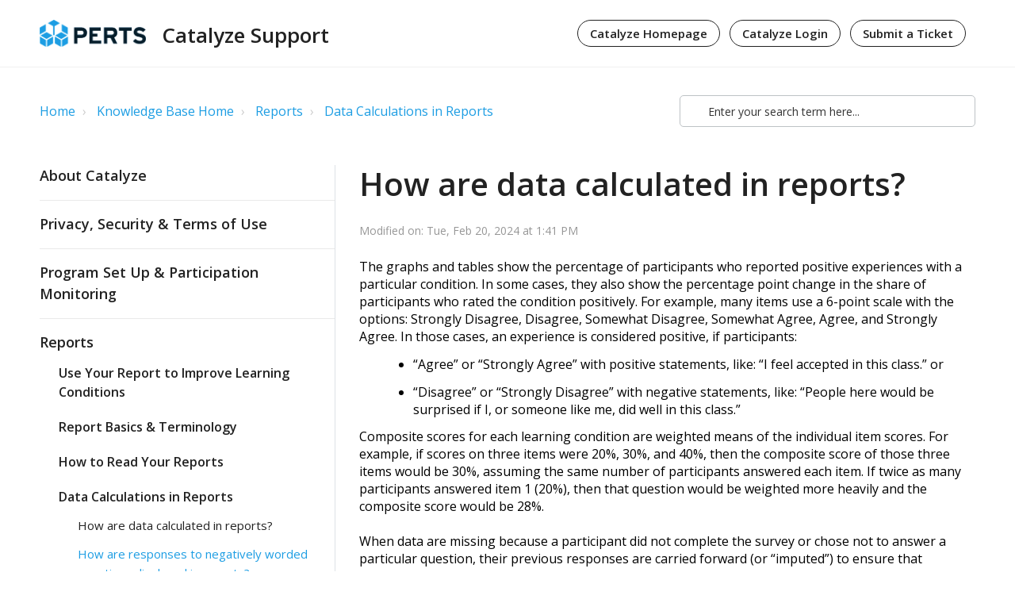

--- FILE ---
content_type: text/html; charset=utf-8
request_url: https://catalyze-support.perts.net/support/solutions/articles/67000538825-how-are-data-calculated-in-reports-
body_size: 17265
content:
<!DOCTYPE html>
       
        <!--[if lt IE 7]><html class="no-js ie6 dew-dsm-theme " lang="en" dir="ltr" data-date-format="us"><![endif]-->       
        <!--[if IE 7]><html class="no-js ie7 dew-dsm-theme " lang="en" dir="ltr" data-date-format="us"><![endif]-->       
        <!--[if IE 8]><html class="no-js ie8 dew-dsm-theme " lang="en" dir="ltr" data-date-format="us"><![endif]-->       
        <!--[if IE 9]><html class="no-js ie9 dew-dsm-theme " lang="en" dir="ltr" data-date-format="us"><![endif]-->       
        <!--[if IE 10]><html class="no-js ie10 dew-dsm-theme " lang="en" dir="ltr" data-date-format="us"><![endif]-->       
        <!--[if (gt IE 10)|!(IE)]><!--><html class="no-js  dew-dsm-theme " lang="en" dir="ltr" data-date-format="us"><!--<![endif]-->
	<head>
		
		<!-- Title for the page -->
<title> How are data calculated in reports? : Catalyze Support </title>

<!-- Meta information -->

      <meta charset="utf-8" />
      <meta http-equiv="X-UA-Compatible" content="IE=edge,chrome=1" />
      <meta name="description" content= "" />
      <meta name="author" content= "" />
       <meta property="og:title" content="How are data calculated in reports?" />  <meta property="og:url" content="https://catalyze-support.perts.net/support/solutions/articles/67000538825-how-are-data-calculated-in-reports-" />  <meta property="og:description" content=" The graphs and tables show the percentage of participants who reported positive experiences with a particular condition. In some cases, they also show the percentage point change in the share of participants who rated the condition positively. Fo..." />  <meta property="og:image" content="https://s3.amazonaws.com/cdn.freshdesk.com/data/helpdesk/attachments/production/67051557477/logo/_7n32DgzmrC9cgcX4pqwEG5B8dXr04CPFQ.png?X-Amz-Algorithm=AWS4-HMAC-SHA256&amp;amp;X-Amz-Credential=AKIAS6FNSMY2XLZULJPI%2F20251027%2Fus-east-1%2Fs3%2Faws4_request&amp;amp;X-Amz-Date=20251027T095921Z&amp;amp;X-Amz-Expires=604800&amp;amp;X-Amz-SignedHeaders=host&amp;amp;X-Amz-Signature=37374f09f866463b1549e48e279f0e86b6d775b1483358ba0cc16d6dfed9cb23" />  <meta property="og:site_name" content="Catalyze Support" />  <meta property="og:type" content="article" />  <meta name="twitter:title" content="How are data calculated in reports?" />  <meta name="twitter:url" content="https://catalyze-support.perts.net/support/solutions/articles/67000538825-how-are-data-calculated-in-reports-" />  <meta name="twitter:description" content=" The graphs and tables show the percentage of participants who reported positive experiences with a particular condition. In some cases, they also show the percentage point change in the share of participants who rated the condition positively. Fo..." />  <meta name="twitter:image" content="https://s3.amazonaws.com/cdn.freshdesk.com/data/helpdesk/attachments/production/67051557477/logo/_7n32DgzmrC9cgcX4pqwEG5B8dXr04CPFQ.png?X-Amz-Algorithm=AWS4-HMAC-SHA256&amp;amp;X-Amz-Credential=AKIAS6FNSMY2XLZULJPI%2F20251027%2Fus-east-1%2Fs3%2Faws4_request&amp;amp;X-Amz-Date=20251027T095921Z&amp;amp;X-Amz-Expires=604800&amp;amp;X-Amz-SignedHeaders=host&amp;amp;X-Amz-Signature=37374f09f866463b1549e48e279f0e86b6d775b1483358ba0cc16d6dfed9cb23" />  <meta name="twitter:card" content="summary" />  <link rel="canonical" href="https://catalyze-support.perts.net/support/solutions/articles/67000538825-how-are-data-calculated-in-reports-" /> 

<!-- Responsive setting -->
<link rel="apple-touch-icon" href="https://s3.amazonaws.com/cdn.freshdesk.com/data/helpdesk/attachments/production/67024949061/fav_icon/PzWTGf4NBeVbBaqMigL8h0W-TVdIEVE-vQ.png" />
        <link rel="apple-touch-icon" sizes="72x72" href="https://s3.amazonaws.com/cdn.freshdesk.com/data/helpdesk/attachments/production/67024949061/fav_icon/PzWTGf4NBeVbBaqMigL8h0W-TVdIEVE-vQ.png" />
        <link rel="apple-touch-icon" sizes="114x114" href="https://s3.amazonaws.com/cdn.freshdesk.com/data/helpdesk/attachments/production/67024949061/fav_icon/PzWTGf4NBeVbBaqMigL8h0W-TVdIEVE-vQ.png" />
        <link rel="apple-touch-icon" sizes="144x144" href="https://s3.amazonaws.com/cdn.freshdesk.com/data/helpdesk/attachments/production/67024949061/fav_icon/PzWTGf4NBeVbBaqMigL8h0W-TVdIEVE-vQ.png" />
        <meta name="viewport" content="width=device-width, initial-scale=1.0, maximum-scale=5.0, user-scalable=yes" /> 

<meta name="viewport" content="width=device-width, initial-scale=1.0" />
<link rel="preconnect" href="https://fonts.googleapis.com">
<link rel="preconnect" href="https://fonts.gstatic.com" crossorigin>
<link href="https://fonts.googleapis.com/css2?family=Open+Sans:ital,wght@0,400;0,600;0,800;1,400&display=swap" rel="stylesheet">
<link rel="stylesheet" href="https://cdnjs.cloudflare.com/ajax/libs/font-awesome/5.15.3/css/all.min.css" />
<link rel="stylesheet" href="//maxcdn.bootstrapcdn.com/font-awesome/4.7.0/css/font-awesome.min.css" />
<link rel="stylesheet" href="//cdn.jsdelivr.net/highlight.js/9.10.0/styles/github.min.css" />
<link rel="stylesheet" href="//cdn.jsdelivr.net/jquery.magnific-popup/1.0.0/magnific-popup.css" />
		
		<!-- Adding meta tag for CSRF token -->
		<meta name="csrf-param" content="authenticity_token" />
<meta name="csrf-token" content="dzafLxb0xoSegPNatIjP1pXChGNa/jr4wXIndCturSW9oS5ZQhlWv1WaMvq+v4Rc+xhuKjnPHdXPo2MVjn6zRQ==" />
		<!-- End meta tag for CSRF token -->
		
		<!-- Fav icon for portal -->
		<link rel='shortcut icon' href='https://s3.amazonaws.com/cdn.freshdesk.com/data/helpdesk/attachments/production/67024949061/fav_icon/PzWTGf4NBeVbBaqMigL8h0W-TVdIEVE-vQ.png' />

		<!-- Base stylesheet -->
 
		<link rel="stylesheet" media="print" href="https://assets7.freshdesk.com/assets/cdn/portal_print-6e04b27f27ab27faab81f917d275d593fa892ce13150854024baaf983b3f4326.css" />
	  		<link rel="stylesheet" media="screen" href="https://assets2.freshdesk.com/assets/cdn/falcon_portal_utils-f3f67169df4c7cbb49a5a6d9f44557a48e38aee5ed6f78487abcc1160bc4efb2.css" />	

		
		<!-- Theme stylesheet -->

		<link href="/support/theme.css?v=4&amp;d=1697449216" media="screen" rel="stylesheet" type="text/css">

		<!-- Google font url if present -->
		<link href='https://fonts.googleapis.com/css?family=Source+Sans+Pro:regular,italic,600,700,700italic|Poppins:regular,600,700' rel='stylesheet' type='text/css' nonce='AmUQj1cgWYRf62EtZrVeEg=='>

		<!-- Including default portal based script framework at the top -->
		<script src="https://assets3.freshdesk.com/assets/cdn/portal_head_v2-b873f36a258ffc836e695874a183e5433aa6aa793ff8b52b77d681bf1832b325.js"></script>
		<!-- Including syntexhighlighter for portal -->
		<script src="https://assets8.freshdesk.com/assets/cdn/prism-91c8a29d2ec44f2f2e584630f9393b33704926b9af798d4aef093ae3f5f96eb8.js"></script>

		

		<!-- Access portal settings information via javascript -->
		 <script type="text/javascript">     var portal = {"language":"en","name":"Catalyze Support","contact_info":"","current_page_name":"article_view","current_tab":"solutions","vault_service":{"url":"https://vault-service.freshworks.com/data","max_try":2,"product_name":"fd"},"current_account_id":1621517,"preferences":{"bg_color":"#f3f5f7","header_color":"#ffffff","help_center_color":"#f3f5f7","footer_color":"#183247","tab_color":"#ffffff","tab_hover_color":"#02b875","btn_background":"#f3f5f7","btn_primary_background":"#02b875","baseFont":"Source Sans Pro","textColor":"#183247","headingsFont":"Poppins","headingsColor":"#183247","linkColor":"#183247","linkColorHover":"#2753d7","inputFocusRingColor":"#02B875","nonResponsive":"false"},"image_placeholders":{"spacer":"https://assets7.freshdesk.com/assets/misc/spacer.gif","profile_thumb":"https://assets2.freshdesk.com/assets/misc/profile_blank_thumb-4a7b26415585aebbd79863bd5497100b1ea52bab8df8db7a1aecae4da879fd96.jpg","profile_medium":"https://assets5.freshdesk.com/assets/misc/profile_blank_medium-1dfbfbae68bb67de0258044a99f62e94144f1cc34efeea73e3fb85fe51bc1a2c.jpg"},"falcon_portal_theme":true,"current_object_id":67000538825};     var attachment_size = 20;     var blocked_extensions = "";     var allowed_extensions = "";  </script> 


			
	</head>
	<body>
            	
		
		
		

<!-- Notification Messages -->
 <div class="alert alert-with-close notice hide" id="noticeajax"></div> 
<div class="layout layout--anonymous">
  <div class="layout__head">
  	




<div class="bt-alerts">
  
    
      
        
          
        
          
        
      
        
      
    
      
        
          
        
          
        
      
        
      
    
      
        
      
        
          
        
          
        
      
    
      
        
      
        
      
    
  
    
      
        
      
        
      
        
      
    
      
        
      
        
      
    
      
        
      
    
  
    
      
        
          
        
          
        
          
        
          
        
      
        
      
        
      
        
          
        
          
        
          
        
          
        
          
        
      
    
      
        
          
        
      
        
          
        
          
        
      
        
      
        
      
        
      
        
      
        
      
    
      
        
      
        
      
        
          
        
      
        
          
        
          
        
          
        
          
        
          
        
          
        
      
    
      
        
      
        
          
        
          
        
          
        
          
        
      
        
          
        
          
        
      
        
          
        
      
        
      
        
          
        
          
        
      
        
          
        
          
        
          
        
          
        
      
        
          
        
          
        
      
    
      
        
      
        
      
        
          
        
          
        
          
        
          
        
      
        
      
    
      
        
      
        
          
        
          
        
          
        
      
        
          
        
          
        
          
        
          
        
          
        
      
        
      
        
          
        
      
        
      
        
      
        
          
        
          
        
          
        
          
        
          
        
      
        
      
        
          
        
      
        
      
        
          
        
      
        
          
        
          
        
      
        
      
    
      
        
          
        
      
        
          
        
      
        
      
        
      
        
      
        
      
        
      
        
      
    
      
        
      
        
      
        
      
        
      
    
  
    
      
        
          
        
      
        
          
        
      
        
          
        
          
        
          
        
      
        
          
        
      
    
      
        
      
        
          
        
          
        
      
        
          
        
          
        
          
        
          
        
      
        
      
        
          
        
      
        
          
        
          
        
          
        
          
        
          
        
          
        
      
        
          
        
          
        
      
        
      
        
          
        
          
        
          
        
          
        
      
    
      
        
          
        
          
        
          
        
          
        
          
        
          
        
          
        
      
        
          
        
          
        
          
        
      
        
          
        
          
        
      
        
          
        
          
        
          
        
          
        
      
        
          
        
          
        
          
        
          
        
          
        
      
        
          
        
          
        
          
        
          
        
          
        
      
        
          
        
          
        
          
        
      
        
          
        
          
        
          
        
      
        
          
        
      
    
      
        
      
        
      
        
      
        
          
        
          
        
      
        
      
        
          
        
      
    
      
        
      
        
          
        
          
        
          
        
      
        
      
        
      
    
      
        
          
        
      
        
          
        
          
        
      
    
  
</div>

<header class="topbar topbar--small" data-topbar>
  <div class="topbar__nav bt-container">
    <div class="bt-container-inner topbar__container-inner">
      <div class="topbar__inner">
        <div class="topbar__col">
          <div class="logo-wrapper">
            <div class="logo">
              <a href="/support/home">
                <img src="https://breezythemes.s3.us-west-2.amazonaws.com/perts/perts+logo+2020.png" class="logo--default" alt="">
                <img src="https://breezythemes.s3.us-west-2.amazonaws.com/perts/logo-white.png" class="logo--white" alt="">
              </a>
            </div>
            <span class="topbar__help-center-name">Catalyze Support</span>
          </div>
          <button type="button" role="button" aria-label="Toggle Navigation" class="lines-button x" data-toggle-menu> <span class="lines"></span> </button>
        </div>
        <div class="topbar__col topbar__menu">
          <div class="topbar__collapse" data-menu>
            <div class="topbar__controls topbar__controls--anonymous">
              <a class="topbar__link" href="https://www.perts.net/catalyze">Catalyze Homepage</a>
              
              <a class="topbar__link" href="https://copilot.perts.net/">Catalyze Login</a>
          
              <a class="topbar__link" href="/support/tickets/new">Submit a Ticket</a>
               <div class="welcome">Welcome <b></b> </div>  <b><a href="/support/login"><b>Login</b></a></b>
            </div>
          </div>
        </div>
      </div>
    </div>
  </div>

  <!-- Search and page links for the page -->
  
    
  

</header>






  </div>
	<div 
		class="
			layout__content 
      
      
			
      " 
      data-page="article_view">

      

      <div class="bt-container">
  <div class="bt-container-inner">
    <div class="article-page">
      <div class="row clearfix">
        <div class="column column--sm-8">
          <ol class="breadcrumbs">
            <li>
              <a href="/support/home">Home</a>
            </li>
            <li title="Knowledge Base Home">
              <a href="/support/solutions">Knowledge Base Home</a>
            </li>
            <li title="Reports">
              <a href="/support/solutions/67000385990">Reports</a>
            </li>
            <li title="Data Calculations in Reports">
              <a href="/support/solutions/folders/67000573440">Data Calculations in Reports</a>
            </li>
          </ol>
        </div>
        <div class="column column--sm-4">
          <div class="search-box search-box--small">
            <form class="hc-search-form print--remove" autocomplete="off" action="/support/search/solutions" id="hc-search-form" data-csrf-ignore="true">
	<div class="hc-search-input">
	<label for="support-search-input" class="hide">Enter your search term here...</label>
		<input placeholder="Enter your search term here..." type="text"
			name="term" class="special" value=""
            rel="page-search" data-max-matches="10" id="support-search-input">
	</div>
	<div class="hc-search-button">
		<button class="btn btn-primary" aria-label="Search" type="submit" autocomplete="off">
			<i class="mobile-icon-search hide-tablet"></i>
			<span class="hide-in-mobile">
				Search
			</span>
		</button>
	</div>
</form>
          </div>    
        </div>
      </div>

      <div class="row clearfix">
        <div class="column column--sm-4">
          <div class="side-nav">
            <div class="sidenav sidenav--accordion">
              <ul class="sidenav-categories">
                
                  
                    <li class="sidenav-category " id="sidenav-category-67000340537">
                      <span class="sidenav-category__link js-sidenav-category-link">About Catalyze</span>
                      <ul class="sidenav-sections">
                        
                          
                            <li class="sidenav-section " id="sidenav-section-67000501106">
                              <span class="sidenav-section__link js-sidenav-section-link">Why Catalyze</span>
                              <ul class="sidenav-articles">
                                
                                  <li class="sidenav-article " id="sidenav-article-67000570129">
                                    <a class="sidenav-article__link js-sidenav-article-link" href="/support/solutions/articles/67000570129-what-is-catalyze-">What is Catalyze?</a>
                                  </li>
                                
                                  <li class="sidenav-article " id="sidenav-article-67000570131">
                                    <a class="sidenav-article__link js-sidenav-article-link" href="/support/solutions/articles/67000570131-who-developed-catalyze-">Who developed Catalyze?</a>
                                  </li>
                                
                              </ul>
                            </li>
                          
                        
                          
                            <li class="sidenav-section " id="sidenav-section-67000501118">
                              <span class="sidenav-section__link js-sidenav-section-link">Organizational Conditions in Catalyze</span>
                              <ul class="sidenav-articles">
                                
                                  <li class="sidenav-article " id="sidenav-article-67000570152">
                                    <a class="sidenav-article__link js-sidenav-article-link" href="/support/solutions/articles/67000570152-what-are-organizational-conditions-catalyze-">What are organizational conditions? (Catalyze)</a>
                                  </li>
                                
                                  <li class="sidenav-article " id="sidenav-article-67000686888">
                                    <a class="sidenav-article__link js-sidenav-article-link" href="/support/solutions/articles/67000686888-how-can-i-improve-organizational-conditions-catalyze-">How can I improve organizational conditions? (Catalyze)</a>
                                  </li>
                                
                              </ul>
                            </li>
                          
                        
                          
                            <li class="sidenav-section " id="sidenav-section-67000501117">
                              <span class="sidenav-section__link js-sidenav-section-link">Catalyze Eligibility & Pricing</span>
                              <ul class="sidenav-articles">
                                
                                  <li class="sidenav-article " id="sidenav-article-67000570134">
                                    <a class="sidenav-article__link js-sidenav-article-link" href="/support/solutions/articles/67000570134-who-can-use-catalyze-">Who can use Catalyze?</a>
                                  </li>
                                
                                  <li class="sidenav-article " id="sidenav-article-67000570135">
                                    <a class="sidenav-article__link js-sidenav-article-link" href="/support/solutions/articles/67000570135-how-much-does-it-cost-to-use-catalyze-">How much does it cost to use Catalyze?</a>
                                  </li>
                                
                              </ul>
                            </li>
                          
                        
                          
                            <li class="sidenav-section " id="sidenav-section-67000571659">
                              <span class="sidenav-section__link js-sidenav-section-link">Get Started with Catalyze</span>
                              <ul class="sidenav-articles">
                                
                                  <li class="sidenav-article " id="sidenav-article-67000685988">
                                    <a class="sidenav-article__link js-sidenav-article-link" href="/support/solutions/articles/67000685988-quick-start-for-education-leaders">Quick Start for Education Leaders</a>
                                  </li>
                                
                                  <li class="sidenav-article " id="sidenav-article-67000686832">
                                    <a class="sidenav-article__link js-sidenav-article-link" href="/support/solutions/articles/67000686832-do-you-offer-any-video-tutorials-to-learn-to-use-catalyze-">Do you offer any video tutorials to learn to use Catalyze?</a>
                                  </li>
                                
                              </ul>
                            </li>
                          
                        
                      </ul>
                    </li>
                  
                
                  
                    <li class="sidenav-category " id="sidenav-category-67000385986">
                      <span class="sidenav-category__link js-sidenav-category-link">Privacy, Security & Terms of Use</span>
                      <ul class="sidenav-sections">
                        
                          
                            <li class="sidenav-section " id="sidenav-section-67000569240">
                              <span class="sidenav-section__link js-sidenav-section-link">Policy & Terms</span>
                              <ul class="sidenav-articles">
                                
                                  <li class="sidenav-article " id="sidenav-article-67000441314">
                                    <a class="sidenav-article__link js-sidenav-article-link" href="/support/solutions/articles/67000441314-what-are-your-privacy-and-security-policies-">What are your privacy and security policies?</a>
                                  </li>
                                
                                  <li class="sidenav-article " id="sidenav-article-67000441316">
                                    <a class="sidenav-article__link js-sidenav-article-link" href="/support/solutions/articles/67000441316-do-i-need-irb-approval-">Do I need IRB approval?</a>
                                  </li>
                                
                                  <li class="sidenav-article " id="sidenav-article-67000674989">
                                    <a class="sidenav-article__link js-sidenav-article-link" href="/support/solutions/articles/67000674989-can-you-change-your-terms-of-use-">Can you change your terms of use?</a>
                                  </li>
                                
                              </ul>
                            </li>
                          
                        
                          
                            <li class="sidenav-section " id="sidenav-section-67000569241">
                              <span class="sidenav-section__link js-sidenav-section-link">Student Privacy & Confidentiality</span>
                              <ul class="sidenav-articles">
                                
                                  <li class="sidenav-article " id="sidenav-article-67000441315">
                                    <a class="sidenav-article__link js-sidenav-article-link" href="/support/solutions/articles/67000441315-can-educators-see-individual-students-survey-responses-">Can educators see individual students’ survey responses?</a>
                                  </li>
                                
                                  <li class="sidenav-article " id="sidenav-article-67000675112">
                                    <a class="sidenav-article__link js-sidenav-article-link" href="/support/solutions/articles/67000675112-why-do-you-collect-student-email-addresses-">Why do you collect student email addresses?</a>
                                  </li>
                                
                              </ul>
                            </li>
                          
                        
                          
                            <li class="sidenav-section " id="sidenav-section-67000569242">
                              <span class="sidenav-section__link js-sidenav-section-link">Educator Privacy & Communication</span>
                              <ul class="sidenav-articles">
                                
                                  <li class="sidenav-article " id="sidenav-article-67000675000">
                                    <a class="sidenav-article__link js-sidenav-article-link" href="/support/solutions/articles/67000675000-who-can-access-reports-">Who can access reports?</a>
                                  </li>
                                
                              </ul>
                            </li>
                          
                        
                      </ul>
                    </li>
                  
                
                  
                    <li class="sidenav-category " id="sidenav-category-67000385989">
                      <span class="sidenav-category__link js-sidenav-category-link">Program Set Up & Participation Monitoring</span>
                      <ul class="sidenav-sections">
                        
                          
                            <li class="sidenav-section " id="sidenav-section-67000569246">
                              <span class="sidenav-section__link js-sidenav-section-link">Registration</span>
                              <ul class="sidenav-articles">
                                
                                  <li class="sidenav-article " id="sidenav-article-67000441392">
                                    <a class="sidenav-article__link js-sidenav-article-link" href="/support/solutions/articles/67000441392-how-do-i-create-an-ascend-catalyze-or-elevate-account-">How do I create an Ascend, Catalyze, or Elevate account?</a>
                                  </li>
                                
                                  <li class="sidenav-article " id="sidenav-article-67000441393">
                                    <a class="sidenav-article__link js-sidenav-article-link" href="/support/solutions/articles/67000441393-why-did-i-receive-an-invitation-to-a-perts-program-">Why did I receive an invitation to a PERTS program?</a>
                                  </li>
                                
                                  <li class="sidenav-article " id="sidenav-article-67000441309">
                                    <a class="sidenav-article__link js-sidenav-article-link" href="/support/solutions/articles/67000441309-can-i-use-perts-programs-remotely-">Can I use PERTS programs remotely?</a>
                                  </li>
                                
                                  <li class="sidenav-article " id="sidenav-article-67000711983">
                                    <a class="sidenav-article__link js-sidenav-article-link" href="/support/solutions/articles/67000711983-help-i-m-having-trouble-accessing-elevate-ascend-or-catalyze-">Help! I’m having trouble accessing Elevate, Ascend, or Catalyze.</a>
                                  </li>
                                
                              </ul>
                            </li>
                          
                        
                          
                            <li class="sidenav-section " id="sidenav-section-67000569247">
                              <span class="sidenav-section__link js-sidenav-section-link">Communities</span>
                              <ul class="sidenav-articles">
                                
                                  <li class="sidenav-article " id="sidenav-article-67000443235">
                                    <a class="sidenav-article__link js-sidenav-article-link" href="/support/solutions/articles/67000443235-what-is-a-community-">What is a Community?</a>
                                  </li>
                                
                                  <li class="sidenav-article " id="sidenav-article-67000691756">
                                    <a class="sidenav-article__link js-sidenav-article-link" href="/support/solutions/articles/67000691756-what-are-defaults-in-a-community-">What are Defaults in a Community?</a>
                                  </li>
                                
                                  <li class="sidenav-article " id="sidenav-article-67000702255">
                                    <a class="sidenav-article__link js-sidenav-article-link" href="/support/solutions/articles/67000702255-what-are-community-pins-">What are Community Pins?</a>
                                  </li>
                                
                                  <li class="sidenav-article " id="sidenav-article-67000677612">
                                    <a class="sidenav-article__link js-sidenav-article-link" href="/support/solutions/articles/67000677612-how-do-i-add-or-remove-existing-classes-groups-in-a-community-">How do I add or remove existing Classes/Groups in a Community?</a>
                                  </li>
                                
                                  <li class="sidenav-article " id="sidenav-article-67000675113">
                                    <a class="sidenav-article__link js-sidenav-article-link" href="/support/solutions/articles/67000675113-what-is-included-in-a-community-report-">What is included in a Community Report?</a>
                                  </li>
                                
                                  <li class="sidenav-article " id="sidenav-article-67000713424">
                                    <a class="sidenav-article__link js-sidenav-article-link" href="/support/solutions/articles/67000713424-what-is-community-archiving-">What is Community Archiving?</a>
                                  </li>
                                
                                  <li class="sidenav-article " id="sidenav-article-67000443220">
                                    <a class="sidenav-article__link js-sidenav-article-link" href="/support/solutions/articles/67000443220-does-perts-offer-support-for-large-scale-community-set-up-">Does PERTS offer support for large scale Community set up?</a>
                                  </li>
                                
                              </ul>
                            </li>
                          
                        
                          
                            <li class="sidenav-section " id="sidenav-section-67000569248">
                              <span class="sidenav-section__link js-sidenav-section-link">Members (People & Permissions)</span>
                              <ul class="sidenav-articles">
                                
                                  <li class="sidenav-article " id="sidenav-article-67000729081">
                                    <a class="sidenav-article__link js-sidenav-article-link" href="/support/solutions/articles/67000729081-orientation-to-the-members-page">Orientation to the Members Page</a>
                                  </li>
                                
                                  <li class="sidenav-article " id="sidenav-article-67000674999">
                                    <a class="sidenav-article__link js-sidenav-article-link" href="/support/solutions/articles/67000674999-what-roles-exist-and-what-are-the-associated-permissions-">What roles exist and what are the associated permissions?</a>
                                  </li>
                                
                                  <li class="sidenav-article " id="sidenav-article-67000678226">
                                    <a class="sidenav-article__link js-sidenav-article-link" href="/support/solutions/articles/67000678226-who-should-i-invite-to-my-community-">Who should I invite to my Community?</a>
                                  </li>
                                
                                  <li class="sidenav-article " id="sidenav-article-67000675045">
                                    <a class="sidenav-article__link js-sidenav-article-link" href="/support/solutions/articles/67000675045-how-do-i-add-remove-community-members-and-update-roles-">How do I add/remove Community Members and update roles?</a>
                                  </li>
                                
                              </ul>
                            </li>
                          
                        
                          
                            <li class="sidenav-section " id="sidenav-section-67000569249">
                              <span class="sidenav-section__link js-sidenav-section-link">Classes, Groups, & Rosters</span>
                              <ul class="sidenav-articles">
                                
                                  <li class="sidenav-article " id="sidenav-article-67000729082">
                                    <a class="sidenav-article__link js-sidenav-article-link" href="/support/solutions/articles/67000729082-orientation-to-the-classes-groups-page">Orientation to the Classes/Groups Page</a>
                                  </li>
                                
                                  <li class="sidenav-article " id="sidenav-article-67000676746">
                                    <a class="sidenav-article__link js-sidenav-article-link" href="/support/solutions/articles/67000676746-what-is-a-class-group-and-how-do-i-set-one-up-">What is a Class/Group and how do I set one up?</a>
                                  </li>
                                
                                  <li class="sidenav-article " id="sidenav-article-67000441401">
                                    <a class="sidenav-article__link js-sidenav-article-link" href="/support/solutions/articles/67000441401-what-is-a-roster-">What is a Roster?</a>
                                  </li>
                                
                                  <li class="sidenav-article " id="sidenav-article-67000702155">
                                    <a class="sidenav-article__link js-sidenav-article-link" href="/support/solutions/articles/67000702155-what-are-sign-on-types-">What are Sign-On Types?</a>
                                  </li>
                                
                                  <li class="sidenav-article " id="sidenav-article-67000683649">
                                    <a class="sidenav-article__link js-sidenav-article-link" href="/support/solutions/articles/67000683649-what-is-a-sign-on-rule-">What is a Sign-On Rule?</a>
                                  </li>
                                
                                  <li class="sidenav-article " id="sidenav-article-67000676915">
                                    <a class="sidenav-article__link js-sidenav-article-link" href="/support/solutions/articles/67000676915-what-is-roster-locking-">What is Roster Locking?</a>
                                  </li>
                                
                                  <li class="sidenav-article " id="sidenav-article-67000681765">
                                    <a class="sidenav-article__link js-sidenav-article-link" href="/support/solutions/articles/67000681765-what-if-a-participant-on-a-roster-used-an-incorrect-identifier-">What if a participant on a Roster used an incorrect identifier?</a>
                                  </li>
                                
                                  <li class="sidenav-article " id="sidenav-article-67000443219">
                                    <a class="sidenav-article__link js-sidenav-article-link" href="/support/solutions/articles/67000443219-what-is-a-focal-group-and-how-do-i-set-one-up-">What is a Focal Group and how do I set one up?</a>
                                  </li>
                                
                              </ul>
                            </li>
                          
                        
                          
                            <li class="sidenav-section " id="sidenav-section-67000569251">
                              <span class="sidenav-section__link js-sidenav-section-link">Schedules</span>
                              <ul class="sidenav-articles">
                                
                                  <li class="sidenav-article " id="sidenav-article-67000729083">
                                    <a class="sidenav-article__link js-sidenav-article-link" href="/support/solutions/articles/67000729083-orientation-to-the-schedules-page">Orientation to the Schedules Page</a>
                                  </li>
                                
                                  <li class="sidenav-article " id="sidenav-article-67000441397">
                                    <a class="sidenav-article__link js-sidenav-article-link" href="/support/solutions/articles/67000441397-what-is-a-cycle-">What is a cycle?</a>
                                  </li>
                                
                                  <li class="sidenav-article " id="sidenav-article-67000441398">
                                    <a class="sidenav-article__link js-sidenav-article-link" href="/support/solutions/articles/67000441398-how-do-i-create-or-edit-a-survey-schedule-">How do I create or edit a survey schedule?</a>
                                  </li>
                                
                                  <li class="sidenav-article " id="sidenav-article-67000676448">
                                    <a class="sidenav-article__link js-sidenav-article-link" href="/support/solutions/articles/67000676448-some-participants-took-the-survey-before-i-set-my-survey-schedule-or-on-dates-different-than-my-sched">Some participants took the survey before I set my survey schedule or on dates different than my schedule.</a>
                                  </li>
                                
                              </ul>
                            </li>
                          
                        
                          
                            <li class="sidenav-section " id="sidenav-section-67000569250">
                              <span class="sidenav-section__link js-sidenav-section-link">Survey</span>
                              <ul class="sidenav-articles">
                                
                                  <li class="sidenav-article " id="sidenav-article-67000729084">
                                    <a class="sidenav-article__link js-sidenav-article-link" href="/support/solutions/articles/67000729084-orientation-to-the-surveys-page">Orientation to the Surveys Page</a>
                                  </li>
                                
                                  <li class="sidenav-article " id="sidenav-article-67000441435">
                                    <a class="sidenav-article__link js-sidenav-article-link" href="/support/solutions/articles/67000441435-how-do-i-administer-the-ascend-or-elevate-survey-to-my-students-">How do I administer the Ascend or Elevate survey to my students?</a>
                                  </li>
                                
                                  <li class="sidenav-article " id="sidenav-article-67000441416">
                                    <a class="sidenav-article__link js-sidenav-article-link" href="/support/solutions/articles/67000441416-what-are-participants-asked-on-the-survey-">What are participants asked on the survey?</a>
                                  </li>
                                
                                  <li class="sidenav-article " id="sidenav-article-67000676948">
                                    <a class="sidenav-article__link js-sidenav-article-link" href="/support/solutions/articles/67000676948-how-can-i-be-sure-students-understand-the-elevate-questions-">How can I be sure students understand the Elevate questions?</a>
                                  </li>
                                
                                  <li class="sidenav-article " id="sidenav-article-67000676821">
                                    <a class="sidenav-article__link js-sidenav-article-link" href="/support/solutions/articles/67000676821-do-the-surveys-collect-any-qualitative-data-">Do the surveys collect any qualitative data?</a>
                                  </li>
                                
                                  <li class="sidenav-article " id="sidenav-article-67000441417">
                                    <a class="sidenav-article__link js-sidenav-article-link" href="/support/solutions/articles/67000441417-how-can-i-preview-the-survey-">How can I preview the survey?</a>
                                  </li>
                                
                                  <li class="sidenav-article " id="sidenav-article-67000441419">
                                    <a class="sidenav-article__link js-sidenav-article-link" href="/support/solutions/articles/67000441419-can-i-select-a-subset-of-survey-questions-or-edit-the-questions-">Can I select a subset of survey questions or edit the questions?</a>
                                  </li>
                                
                                  <li class="sidenav-article " id="sidenav-article-67000441391">
                                    <a class="sidenav-article__link js-sidenav-article-link" href="/support/solutions/articles/67000441391-what-accessibility-features-are-available-in-the-survey-">What accessibility features are available in the survey?</a>
                                  </li>
                                
                                  <li class="sidenav-article " id="sidenav-article-67000687212">
                                    <a class="sidenav-article__link js-sidenav-article-link" href="/support/solutions/articles/67000687212-is-the-elevate-survey-available-in-spanish-or-other-languages-">Is the Elevate survey available in Spanish or other languages?</a>
                                  </li>
                                
                                  <li class="sidenav-article " id="sidenav-article-67000441437">
                                    <a class="sidenav-article__link js-sidenav-article-link" href="/support/solutions/articles/67000441437-do-participants-experience-survey-fatigue-">Do participants experience survey fatigue?</a>
                                  </li>
                                
                                  <li class="sidenav-article " id="sidenav-article-67000692587">
                                    <a class="sidenav-article__link js-sidenav-article-link" href="/support/solutions/articles/67000692587-what-if-a-participant-completes-the-survey-more-than-once-in-the-same-survey-window-">What if a participant completes the survey more than once in the same survey window?</a>
                                  </li>
                                
                                  <li class="sidenav-article " id="sidenav-article-67000443270">
                                    <a class="sidenav-article__link js-sidenav-article-link" href="/support/solutions/articles/67000443270-help-a-participant-can-t-access-the-survey-">Help! A participant can't access the survey.</a>
                                  </li>
                                
                                  <li class="sidenav-article " id="sidenav-article-67000711822">
                                    <a class="sidenav-article__link js-sidenav-article-link" href="/support/solutions/articles/67000711822-can-a-participant-change-their-survey-responses-">Can a participant change their survey responses?</a>
                                  </li>
                                
                                  <li class="sidenav-article " id="sidenav-article-67000745668">
                                    <a class="sidenav-article__link js-sidenav-article-link" href="/support/solutions/articles/67000745668-can-i-remove-demographic-questions-from-the-survey-">Can I remove demographic questions from the survey?</a>
                                  </li>
                                
                              </ul>
                            </li>
                          
                        
                          
                            <li class="sidenav-section " id="sidenav-section-67000569252">
                              <span class="sidenav-section__link js-sidenav-section-link">Participation</span>
                              <ul class="sidenav-articles">
                                
                                  <li class="sidenav-article " id="sidenav-article-67000441438">
                                    <a class="sidenav-article__link js-sidenav-article-link" href="/support/solutions/articles/67000441438-how-do-i-maximize-student-participation-in-ascend-elevate-">How do I maximize student participation in Ascend & Elevate?</a>
                                  </li>
                                
                                  <li class="sidenav-article " id="sidenav-article-67000712759">
                                    <a class="sidenav-article__link js-sidenav-article-link" href="/support/solutions/articles/67000712759-how-do-i-maximize-participation-in-catalyze-">How do I maximize participation in Catalyze?</a>
                                  </li>
                                
                                  <li class="sidenav-article " id="sidenav-article-67000671969">
                                    <a class="sidenav-article__link js-sidenav-article-link" href="/support/solutions/articles/67000671969-what-s-a-good-response-rate-">What’s a good response rate?</a>
                                  </li>
                                
                                  <li class="sidenav-article " id="sidenav-article-67000671503">
                                    <a class="sidenav-article__link js-sidenav-article-link" href="/support/solutions/articles/67000671503-how-do-i-obtain-a-more-representative-sample-of-survey-respondents-">How do I obtain a more representative sample of survey respondents?</a>
                                  </li>
                                
                                  <li class="sidenav-article " id="sidenav-article-67000441439">
                                    <a class="sidenav-article__link js-sidenav-article-link" href="/support/solutions/articles/67000441439-how-do-i-know-which-participants-completed-the-survey-">How do I know which participants completed the survey?</a>
                                  </li>
                                
                                  <li class="sidenav-article " id="sidenav-article-67000671502">
                                    <a class="sidenav-article__link js-sidenav-article-link" href="/support/solutions/articles/67000671502-how-do-i-know-which-individuals-gave-participants-the-survey-">How do I know which individuals gave participants the survey?</a>
                                  </li>
                                
                                  <li class="sidenav-article " id="sidenav-article-67000677400">
                                    <a class="sidenav-article__link js-sidenav-article-link" href="/support/solutions/articles/67000677400-how-to-use-the-community-participation-dashboard">How to use the Community Participation Dashboard</a>
                                  </li>
                                
                                  <li class="sidenav-article " id="sidenav-article-67000679390">
                                    <a class="sidenav-article__link js-sidenav-article-link" href="/support/solutions/articles/67000679390-how-to-use-the-network-participation-dashboard">How to use the Network Participation Dashboard</a>
                                  </li>
                                
                              </ul>
                            </li>
                          
                        
                          
                            <li class="sidenav-section " id="sidenav-section-67000571355">
                              <span class="sidenav-section__link js-sidenav-section-link">Networks</span>
                              <ul class="sidenav-articles">
                                
                                  <li class="sidenav-article " id="sidenav-article-67000684478">
                                    <a class="sidenav-article__link js-sidenav-article-link" href="/support/solutions/articles/67000684478-what-are-networks-and-network-leads-">What are Networks and Network Leads?</a>
                                  </li>
                                
                                  <li class="sidenav-article " id="sidenav-article-67000720882">
                                    <a class="sidenav-article__link js-sidenav-article-link" href="/support/solutions/articles/67000720882-how-do-i-create-a-network-for-my-communities-">How do I Create a Network for my Communities?</a>
                                  </li>
                                
                                  <li class="sidenav-article " id="sidenav-article-67000720883">
                                    <a class="sidenav-article__link js-sidenav-article-link" href="/support/solutions/articles/67000720883-how-do-i-add-remove-communities-to-a-network-">How do I add/remove Communities to a Network?</a>
                                  </li>
                                
                                  <li class="sidenav-article " id="sidenav-article-67000720884">
                                    <a class="sidenav-article__link js-sidenav-article-link" href="/support/solutions/articles/67000720884-how-do-i-add-remove-network-leads-">How do I add/remove Network Leads?</a>
                                  </li>
                                
                              </ul>
                            </li>
                          
                        
                      </ul>
                    </li>
                  
                
                  
                    <li class="sidenav-category is-active" id="sidenav-category-67000385990">
                      <span class="sidenav-category__link js-sidenav-category-link">Reports</span>
                      <ul class="sidenav-sections">
                        
                          
                            <li class="sidenav-section " id="sidenav-section-67000573418">
                              <span class="sidenav-section__link js-sidenav-section-link">Use Your Report to Improve Learning Conditions</span>
                              <ul class="sidenav-articles">
                                
                                  <li class="sidenav-article " id="sidenav-article-67000676734">
                                    <a class="sidenav-article__link js-sidenav-article-link" href="/support/solutions/articles/67000676734-how-do-i-use-my-ascend-elevate-report-">How do I use my Ascend/Elevate report?</a>
                                  </li>
                                
                                  <li class="sidenav-article " id="sidenav-article-67000695496">
                                    <a class="sidenav-article__link js-sidenav-article-link" href="/support/solutions/articles/67000695496-how-can-i-debrief-survey-results-with-students-">How can I debrief survey results with students?</a>
                                  </li>
                                
                                  <li class="sidenav-article " id="sidenav-article-67000695497">
                                    <a class="sidenav-article__link js-sidenav-article-link" href="/support/solutions/articles/67000695497-how-can-i-use-my-report-to-start-my-improvement-journey-">How can I use my report to start my improvement journey?</a>
                                  </li>
                                
                                  <li class="sidenav-article " id="sidenav-article-67000695502">
                                    <a class="sidenav-article__link js-sidenav-article-link" href="/support/solutions/articles/67000695502-how-can-i-support-instructors-as-they-review-feedback-from-students-">How can I support instructors as they review feedback from students?</a>
                                  </li>
                                
                              </ul>
                            </li>
                          
                        
                          
                            <li class="sidenav-section " id="sidenav-section-67000569253">
                              <span class="sidenav-section__link js-sidenav-section-link">Report Basics & Terminology</span>
                              <ul class="sidenav-articles">
                                
                                  <li class="sidenav-article " id="sidenav-article-67000675046">
                                    <a class="sidenav-article__link js-sidenav-article-link" href="/support/solutions/articles/67000675046-what-do-reports-include-who-has-permission-to-view-them-">What do reports include & who has permission to view them?</a>
                                  </li>
                                
                                  <li class="sidenav-article " id="sidenav-article-67000722079">
                                    <a class="sidenav-article__link js-sidenav-article-link" href="/support/solutions/articles/67000722079-when-are-reports-generated-">When are reports generated?</a>
                                  </li>
                                
                                  <li class="sidenav-article " id="sidenav-article-67000669124">
                                    <a class="sidenav-article__link js-sidenav-article-link" href="/support/solutions/articles/67000669124-how-do-i-access-share-and-save-reports-">How do I access, share, and save reports?</a>
                                  </li>
                                
                                  <li class="sidenav-article " id="sidenav-article-67000724532">
                                    <a class="sidenav-article__link js-sidenav-article-link" href="/support/solutions/articles/67000724532-how-can-i-access-reports-from-a-previous-year-">How can I access reports from a previous year?</a>
                                  </li>
                                
                                  <li class="sidenav-article " id="sidenav-article-67000671419">
                                    <a class="sidenav-article__link js-sidenav-article-link" href="/support/solutions/articles/67000671419-what-does-rated-positively-mean-">What does "rated positively" mean?</a>
                                  </li>
                                
                                  <li class="sidenav-article " id="sidenav-article-67000538844">
                                    <a class="sidenav-article__link js-sidenav-article-link" href="/support/solutions/articles/67000538844-what-does-basic-needs-security-mean-in-ascend-">What does “basic needs security” mean in Ascend?</a>
                                  </li>
                                
                                  <li class="sidenav-article " id="sidenav-article-67000675100">
                                    <a class="sidenav-article__link js-sidenav-article-link" href="/support/solutions/articles/67000675100-in-focal-group-counts-what-does-in-some-classes-groups-mean-">In Focal Group counts, what does “in some classes/groups” mean?</a>
                                  </li>
                                
                                  <li class="sidenav-article " id="sidenav-article-67000671934">
                                    <a class="sidenav-article__link js-sidenav-article-link" href="/support/solutions/articles/67000671934-how-do-i-see-results-for-each-survey-">How do I see results for each survey?</a>
                                  </li>
                                
                                  <li class="sidenav-article " id="sidenav-article-67000709834">
                                    <a class="sidenav-article__link js-sidenav-article-link" href="/support/solutions/articles/67000709834-how-can-i-access-raw-student-level-survey-response-data-">How can I access raw, student-level survey response data?</a>
                                  </li>
                                
                              </ul>
                            </li>
                          
                        
                          
                            <li class="sidenav-section " id="sidenav-section-67000569057">
                              <span class="sidenav-section__link js-sidenav-section-link">How to Read Your Reports</span>
                              <ul class="sidenav-articles">
                                
                                  <li class="sidenav-article " id="sidenav-article-67000671408">
                                    <a class="sidenav-article__link js-sidenav-article-link" href="/support/solutions/articles/67000671408-how-to-use-communication-fidelity">How to Use Communication Fidelity</a>
                                  </li>
                                
                                  <li class="sidenav-article " id="sidenav-article-67000671391">
                                    <a class="sidenav-article__link js-sidenav-article-link" href="/support/solutions/articles/67000671391-how-to-use-the-student-experience-overview">How to Use the Student Experience Overview</a>
                                  </li>
                                
                                  <li class="sidenav-article " id="sidenav-article-67000721404">
                                    <a class="sidenav-article__link js-sidenav-article-link" href="/support/solutions/articles/67000721404-how-to-use-learning-condition-trends">How to Use Learning Condition Trends</a>
                                  </li>
                                
                                  <li class="sidenav-article " id="sidenav-article-67000671410">
                                    <a class="sidenav-article__link js-sidenav-article-link" href="/support/solutions/articles/67000671410-how-to-use-detailed-results-by-survey">How to Use Detailed Results by Survey</a>
                                  </li>
                                
                                  <li class="sidenav-article " id="sidenav-article-67000671412">
                                    <a class="sidenav-article__link js-sidenav-article-link" href="/support/solutions/articles/67000671412-how-to-use-detailed-results-by-subpopulation">How to Use Detailed Results by Subpopulation</a>
                                  </li>
                                
                                  <li class="sidenav-article " id="sidenav-article-67000671399">
                                    <a class="sidenav-article__link js-sidenav-article-link" href="/support/solutions/articles/67000671399-how-to-use-participation-by-subpopulation">How to Use Participation by Subpopulation</a>
                                  </li>
                                
                                  <li class="sidenav-article " id="sidenav-article-67000700045">
                                    <a class="sidenav-article__link js-sidenav-article-link" href="/support/solutions/articles/67000700045-how-to-use-focal-group-summary-in-community-reports">How to Use Focal Group Summary in Community Reports</a>
                                  </li>
                                
                                  <li class="sidenav-article " id="sidenav-article-67000671414">
                                    <a class="sidenav-article__link js-sidenav-article-link" href="/support/solutions/articles/67000671414-how-to-use-detailed-results-by-community-in-network-reports">How to use Detailed Results by Community in Network Reports</a>
                                  </li>
                                
                                  <li class="sidenav-article " id="sidenav-article-67000695877">
                                    <a class="sidenav-article__link js-sidenav-article-link" href="/support/solutions/articles/67000695877-how-do-i-interpret-data-in-the-exported-csv-format-from-my-network-report-">How do I interpret data in the exported .csv format from my Network report?</a>
                                  </li>
                                
                              </ul>
                            </li>
                          
                        
                          
                            <li class="sidenav-section is-active" id="sidenav-section-67000573440">
                              <span class="sidenav-section__link js-sidenav-section-link">Data Calculations in Reports</span>
                              <ul class="sidenav-articles">
                                
                                  <li class="sidenav-article is-active" id="sidenav-article-67000538825">
                                    <a class="sidenav-article__link js-sidenav-article-link" href="/support/solutions/articles/67000538825-how-are-data-calculated-in-reports-">How are data calculated in reports?</a>
                                  </li>
                                
                                  <li class="sidenav-article " id="sidenav-article-67000538827">
                                    <a class="sidenav-article__link js-sidenav-article-link" href="/support/solutions/articles/67000538827-how-are-responses-to-negatively-worded-questions-displayed-in-reports-">How are responses to negatively worded questions displayed in reports?</a>
                                  </li>
                                
                                  <li class="sidenav-article " id="sidenav-article-67000683605">
                                    <a class="sidenav-article__link js-sidenav-article-link" href="/support/solutions/articles/67000683605-are-partial-survey-responses-included-in-reports-">Are partial survey responses included in reports?</a>
                                  </li>
                                
                                  <li class="sidenav-article " id="sidenav-article-67000538828">
                                    <a class="sidenav-article__link js-sidenav-article-link" href="/support/solutions/articles/67000538828-what-do-we-do-with-missing-data-e-g-when-a-participant-skips-a-survey-">What do we do with missing data (e.g., when a participant skips a survey)?</a>
                                  </li>
                                
                                  <li class="sidenav-article " id="sidenav-article-67000693566">
                                    <a class="sidenav-article__link js-sidenav-article-link" href="/support/solutions/articles/67000693566-a-class-missed-a-survey-how-does-that-affect-our-reports-">A Class missed a survey. How does that affect our reports?</a>
                                  </li>
                                
                                  <li class="sidenav-article " id="sidenav-article-67000679383">
                                    <a class="sidenav-article__link js-sidenav-article-link" href="/support/solutions/articles/67000679383-how-is-the-number-of-responses-calculated-">How is the number of responses calculated?</a>
                                  </li>
                                
                              </ul>
                            </li>
                          
                        
                          
                            <li class="sidenav-section " id="sidenav-section-67000569255">
                              <span class="sidenav-section__link js-sidenav-section-link">Data Disaggregation in Reports</span>
                              <ul class="sidenav-articles">
                                
                                  <li class="sidenav-article " id="sidenav-article-67000671953">
                                    <a class="sidenav-article__link js-sidenav-article-link" href="/support/solutions/articles/67000671953-how-are-survey-results-disaggregated-">How are survey results disaggregated?</a>
                                  </li>
                                
                                  <li class="sidenav-article " id="sidenav-article-67000441517">
                                    <a class="sidenav-article__link js-sidenav-article-link" href="/support/solutions/articles/67000441517-how-are-race-ethnicity-data-collected-and-reported-">How are race-ethnicity data collected and reported?</a>
                                  </li>
                                
                                  <li class="sidenav-article " id="sidenav-article-67000671964">
                                    <a class="sidenav-article__link js-sidenav-article-link" href="/support/solutions/articles/67000671964-how-is-gender-identity-collected-and-reported-">How is gender identity collected and reported?</a>
                                  </li>
                                
                                  <li class="sidenav-article " id="sidenav-article-67000538810">
                                    <a class="sidenav-article__link js-sidenav-article-link" href="/support/solutions/articles/67000538810-why-don-t-i-see-disaggregated-data-for-a-particular-group-">Why don’t I see disaggregated data for a particular group?</a>
                                  </li>
                                
                              </ul>
                            </li>
                          
                        
                          
                            <li class="sidenav-section " id="sidenav-section-67000573439">
                              <span class="sidenav-section__link js-sidenav-section-link">Report Troubleshooting</span>
                              <ul class="sidenav-articles">
                                
                                  <li class="sidenav-article " id="sidenav-article-67000685183">
                                    <a class="sidenav-article__link js-sidenav-article-link" href="/support/solutions/articles/67000685183-help-i-can-t-find-my-reports-or-they-didn-t-update-">Help! I can’t find my reports, or they didn’t update.</a>
                                  </li>
                                
                                  <li class="sidenav-article " id="sidenav-article-67000729678">
                                    <a class="sidenav-article__link js-sidenav-article-link" href="/support/solutions/articles/67000729678-can-i-combine-my-class-group-reports-into-a-single-community-report-">Can I combine my Class/Group reports into a single Community report?</a>
                                  </li>
                                
                              </ul>
                            </li>
                          
                        
                      </ul>
                    </li>
                  
                
              </ul>
            </div>
          </div>

          <a class="btn btn-default sidebar-toggle js-sidebar-toggle" href="#"><i class="fa fa-bars" aria-hidden="true"></i> Open navigation</a>
        </div>
        <div class="column column--sm-8">
          <article class="article clearfix" itemscope itemtype="http://schema.org/Article">
            <header class="article-header">
              <h1 class="article__title" itemprop="name">
                How are data calculated in reports?
              </h1>

              <div class="article-meta">
                <div class="article-meta__col article-meta__col--main">
                  <div class="entry-info">
                    <div class="entry-info__content">
                      <div class="meta">Modified on: Tue, Feb 20, 2024 at  1:41 PM</div>
                    </div>
                  </div>
                </div>
              </div>
            </header>

            <div class="article__body markdown" itemprop="articleBody">
              <p dir="ltr" style="line-height: 1.38; margin-bottom: 0pt;"><span style="font-size: 12pt; font-family: &quot;Open Sans&quot;, sans-serif; color: rgb(0, 0, 0); font-weight: 400;">The graphs and tables show the percentage of participants who reported positive experiences with a particular condition. In some cases, they also show the percentage point change in the share of participants who rated the condition positively. For example, many items use a 6-point scale with the options: Strongly Disagree, Disagree, Somewhat Disagree, Somewhat Agree, Agree, and Strongly Agree. In those cases, an experience is considered positive, if participants:</span></p><ul style="margin-bottom: 0px; padding-inline-start: 48px;"><li dir="ltr" style="list-style-type: disc; font-size: 12pt; font-family: &quot;Open Sans&quot;, sans-serif; color: rgb(0, 0, 0); font-weight: 400;"><p dir="ltr" style="line-height: 1.38; margin-bottom: 0pt;"><span style="font-size: 12pt; font-family: &quot;Open Sans&quot;, sans-serif; color: rgb(0, 0, 0); font-weight: 400;">“Agree” or “Strongly Agree” with positive statements, like: “I feel accepted in this class.” or&nbsp;</span></p></li><li dir="ltr" style="list-style-type: disc; font-size: 12pt; font-family: &quot;Open Sans&quot;, sans-serif; color: rgb(0, 0, 0); font-weight: 400;"><p dir="ltr" style="line-height: 1.38; margin-bottom: 0pt;"><span style="font-size: 12pt; font-family: &quot;Open Sans&quot;, sans-serif; color: rgb(0, 0, 0); font-weight: 400;">“Disagree” or “Strongly Disagree” with negative statements, like: “People here would be surprised if I, or someone like me, did well in this class.”</span></p></li></ul><p dir="ltr" style="line-height: 1.38; margin-bottom: 0pt;"><span dir="ltr" style="font-size: 12pt; font-family: &quot;Open Sans&quot;, sans-serif; color: rgb(0, 0, 0); font-weight: 400;">Composite scores for each learning condition are weighted means of the individual item scores. For example, if scores on three items were 20%, 30%, and 40%, then the composite score of those three items would be 30%, assuming the same number of participants answered each item. If twice as many participants answered item 1 (20%), then that question would be weighted more heavily and the composite score would be 28%.</span><br><br><span dir="ltr" style="font-size: 12pt; font-family: &quot;Open Sans&quot;, sans-serif; color: rgb(0, 0, 0); font-weight: 400;">When data are missing because a participant did not complete the survey or chose not to answer a particular question, their previous responses are carried forward (or “imputed”) to ensure that changes are only shown when participants’ responses actually changed—not just because of who happened to respond to a particular survey. See&nbsp;</span><a href="https://perts.freshdesk.com/support/solutions/articles/67000538828-what-do-we-do-with-missing-data-when-students-skip-a-survey-"><span style="font-size: 12pt; font-family: &quot;Open Sans&quot;, sans-serif; color: rgb(17, 85, 204); font-weight: 400; text-decoration-skip-ink: none;">What do we do with missing data (when participants skip a survey)</span></a><span style="font-size: 12pt; font-family: &quot;Open Sans&quot;, sans-serif; color: rgb(0, 0, 0); font-weight: 400;">?</span><br><span dir="ltr" style="font-size: 12pt; font-family: &quot;Open Sans&quot;, sans-serif; color: rgb(0, 0, 0); font-weight: 400;">&nbsp;&nbsp;</span></p><p dir="ltr" style="line-height: 1.38; margin-bottom: 0pt;"><span dir="ltr" style="font-size: 12pt; font-family: &quot;Open Sans&quot;, sans-serif; color: rgb(0, 0, 0); font-weight: 400;">When Networks and Communities have Classes/Groups of different sizes, every participant's response is equally weighted.</span></p>
            </div>

            
          </article>

          <footer class="article-footer clearfix">
            <p class="article-vote" id="voting-container" 
											data-user-id="" 
											data-article-id="67000538825"
											data-language="en">
										Did you find it helpful?<span data-href="/support/solutions/articles/67000538825/thumbs_up" class="vote-up a-link" id="article_thumbs_up" 
									data-remote="true" data-method="put" data-update="#voting-container" 
									data-user-id=""
									data-article-id="67000538825"
									data-language="en"
									data-update-with-message="Glad we could be helpful. Thanks for the feedback.">
								Yes</span><span class="vote-down-container"><span data-href="/support/solutions/articles/67000538825/thumbs_down" class="vote-down a-link" id="article_thumbs_down" 
									data-remote="true" data-method="put" data-update="#vote-feedback-form" 
									data-user-id=""
									data-article-id="67000538825"
									data-language="en"
									data-hide-dom="#voting-container" data-show-dom="#vote-feedback-container">
								No</span></span></p><a class="hide a-link" id="vote-feedback-form-link" data-hide-dom="#vote-feedback-form-link" data-show-dom="#vote-feedback-container">Send feedback</a><div id="vote-feedback-container"class="hide">	<div class="lead">Sorry we couldn't be helpful. Help us improve this article with your feedback.</div>	<div id="vote-feedback-form">		<div class="sloading loading-small loading-block"></div>	</div></div>
          </footer>

          <div class="prevnext"></div>
        </div>
      </div>
    </div>
  </div>
</div>

      
  </div>
  
  <div class="layout__footer">
		<footer class="footer-container">
  <div class="footer-container__wrapper bt-container">
      
    <div class="bt-container-inner footer-container__inner">
      <div class="footer-container__col footer-container__col--copyright">
        <p>
          Freshdesk theme by
          <a href="https://www.breezythemes.com" target="_blank"
            >Breezy Themes</a
          >
        </p>
      </div>
      <div class="footer-container__col footer-container__col--social-links">
        <a
          href="https://twitter.com/pertslab"
          target="_blank"
          class="footer-social-link fab fa-twitter"
        ></a>
        <a
          href="https://www.linkedin.com/company/perts"
          target="_blank"
          class="footer-social-link fab fa-linkedin-in"
        ></a>
        <a
          href="https://www.facebook.com/pertslab"
          target="_blank"
          class="footer-social-link fab fa-facebook-f"
        ></a>
      </div>
    </div>
  </div>
</footer>
<script>
  if (window.location.hash) {
    const currentAcc = document.querySelector(`${window.location.hash}`);
    const parent = currentAcc.closest(".accordion__item");
    if (parent) {
      currentAcc.classList.add("accordion__item-title--active");
      const content = parent.querySelector(".accordion__item-content");
      content.classList.add("accordion__item-content--active");
    }
  }
</script>

  </div>
</div>

<script src="//cdn.jsdelivr.net/jquery.magnific-popup/1.0.0/jquery.magnific-popup.min.js"></script>
<script src="//cdn.jsdelivr.net/highlight.js/9.10.0/highlight.min.js"></script>

<script>
	(function($) {
		hljs.initHighlightingOnLoad();

		var BT_SETTINGS = {
		  css: {
		    activeClass: "is-active",
		    hiddenClass: "is-hidden",
		    visibleClass: "is-visible"
		  }
		};

		var Utils = {
		  isHomepage: function() {
		    return $("[data-home-page]").length > 0;
		  }
		};

	  var $topbar = $("[data-topbar]");
	  var $heroUnit = $("[data-hero-unit]");
	  var $topSearchBar = $(".topbar__search .hc-search-form");
	  var $topSearchBarQuery = $topSearchBar.find("input.special");
	  var $topSearchBarBtn = $(".topbar__btn-search");

	  $topbar.removeClass(BT_SETTINGS.css.hiddenClass);

	  $("[data-toggle-menu]").click(function() {
	    $(this).toggleClass(BT_SETTINGS.css.activeClass);
	    $("[data-menu]").toggle();
			$('.topbar__nav').toggleClass('topbar__nav--filled');
	  });

	  $(".image-with-lightbox").magnificPopup({
	    type: "image",
	    closeOnContentClick: true,
	    closeBtnInside: false,
	    fixedContentPos: true,
	    mainClass: "mfp-with-zoom", // class to remove default margin from left and right side
	    image: {
	      verticalFit: true
	    },
	    zoom: {
	      enabled: true,
	      duration: 300 // don't foget to change the duration also in CSS
	    }
	  });

	  $(".image-with-video-icon").magnificPopup({
	    disableOn: 700,
	    type: "iframe",
	    mainClass: "mfp-fade",
	    removalDelay: 160,
	    preloader: false,
	    fixedContentPos: false
	  });

	//   $(".accordion__item-title").on("click", function() {
	//     var $title = $(this);
	//     $title.toggleClass("accordion__item-title--active");
	//     $title
	//       .parents(".accordion__item")
	//       .find(".accordion__item-content")
	// 	  .toggleClass("accordion__item-content--active")
	//     //   .slideToggle();
	//   });
	const accordionsTitles = document.querySelectorAll('.accordion__item-title');
  if (accordionsTitles.length) {
    accordionsTitles.forEach(accordionTitle => {
      accordionTitle.addEventListener('click', function() {
        this.classList.toggle('accordion__item-title--active');
        this.nextElementSibling.classList.toggle('accordion__item-content--active');
      });
    });
  }


	  $(".tabs-link").click(function(e) {
	    e.preventDefault();
	    var $link = $(this);
	    var tabIndex = $link.index();
	    var $tab = $link.parents(".tabs").find(".tab").eq(tabIndex);
	    $link
	      .addClass(BT_SETTINGS.css.activeClass)
	      .siblings()
	      .removeClass(BT_SETTINGS.css.activeClass);
	    $tab
	      .removeClass(BT_SETTINGS.css.hiddenClass)
	      .siblings(".tab")
	      .addClass(BT_SETTINGS.css.hiddenClass);
	  });

	  $topSearchBarBtn.click(function() {
	    $(this).addClass(BT_SETTINGS.css.hiddenClass);
	    $topSearchBar.addClass(BT_SETTINGS.css.visibleClass);
	    $topSearchBarQuery.focus();
	  });

	  $(document).mouseup(function(e) {
	    if (!$topSearchBarQuery.is(e.target)) {
	      $topSearchBar.removeClass(BT_SETTINGS.css.visibleClass);
	      $topSearchBarBtn.removeClass(BT_SETTINGS.css.hiddenClass);
	    }
	  });

	  var $alert = $('.bt-alert');
    
		$alert.each(function() {
		var $this = $(this);
		var thisId = $this.attr('id');
		var lsAlertStatus = localStorage.getItem(thisId);
		
		if (lsAlertStatus == 'hidden')  {
			$this.remove();
		}
		});

		var $alertCloseButton = $('.bt-alert__icon--close');

		$alertCloseButton.on('click', function() {
			var $this = $(this);
		var $thisAlert = $this.parents('.bt-alert');
		
		$thisAlert.hide();
		localStorage.setItem($thisAlert.attr('id'), 'hidden');
		});

	  // Fix animated icons
	  $(".fa-spin").empty();

		$(window).on('scroll resize', function() {
			var scrolled = $(window).scrollTop();
			var $topbarNav = $('.topbar__nav');
			if (scrolled > $topbarNav.outerHeight()) {
				$topbarNav.addClass('topbar__nav--white');
			} else {
				$topbarNav.removeClass('topbar__nav--white');
			}
		});

	  $('.topbar__search input.special').attr('placeholder', 'Search');

		$('<div />', {
			class:'sidebar-overlay'
		}).appendTo('body');

		$(document).on('click', '.js-sidenav-category-link', function (e) {
			e.preventDefault();
			var $categoryItem = $(this).parents('.sidenav-category');
			$categoryItem.toggleClass('is-active').siblings().removeClass('is-active');
		});

		$(document).on('click', '.js-sidenav-section-link', function (e) {
			e.preventDefault();
			var $categoryItem = $(this).parents('.sidenav-section');
			$categoryItem.toggleClass('is-active').siblings().removeClass('is-active');
		});

		var $sidebarToggle = $(".js-sidebar-toggle, .sidebar-overlay");

		$sidebarToggle.on("click", function() {
			$("body").toggleClass("sidenav-open");
			$(".side-nav").toggleClass("show");
			$(".sidebar-overlay").toggleClass("active");
		});

		var $currentArticle = $('.sidenav-article.is-active');
      
      var $currentArticlePrev = $currentArticle.prev();
      var $currentArticleNext = $currentArticle.next();
      var $prevNextWrapper = $('.prevnext');
        
      if($currentArticlePrev.length > 0) {
        var $prevLink = $currentArticlePrev.find('a');
        var prevLinkURL = $prevLink.attr('href');
        var prevLinkTitle = $prevLink.text();
        var prevEl = "<div class=\"prevnext__block prevnext__block--prev\">";
        	prevEl += "<a href=\"" + prevLinkURL + "\" class=\"btn btn-primary prevnext__link\">";
        	prevEl += "<i class=\"prevnext__arrow-left fa fa-angle-left\" aria-hidden=\"true\"></i>Prev</a>";
        	prevEl += "<span class=\"prevnext__title\">" + prevLinkTitle + "</span>";
        	prevEl += '</div>';
          
        $prevNextWrapper.prepend(prevEl);
      }
      
      if($currentArticleNext.length > 0) {
        var $nextLink = $currentArticleNext.find('a');
        var nextLinkURL = $nextLink.attr('href');
        var nextLinkTitle = $nextLink.text();
        var nextEl = "<div class=\"prevnext__block prevnext__block--next\">";
        	nextEl += "<span class=\"prevnext__title\">" + nextLinkTitle + "</span>";
        	nextEl += "<a href=\"" + nextLinkURL + "\" class=\"btn btn-primary prevnext__link\">Next";
        	nextEl += "<i class=\"prevnext__arrow-right fa fa-angle-right\" aria-hidden=\"true\"></i></a>";
        	nextEl += '</div>';
          
        $prevNextWrapper.append(nextEl);
      }
      
      hljs.initHighlightingOnLoad();

	})(jQuery);
</script>



			<script src="https://assets3.freshdesk.com/assets/cdn/portal_bottom-0e740a84a13cc5fb313129410fdab765c7c5a4829173f53b0a3d735feea65a9a.js"></script>

		<script src="https://assets9.freshdesk.com/assets/cdn/redactor-0988b38ec0a6d11666991320306d4471a0ff22c69c722826a7aa50464c5a0f20.js"></script> 
		<script src="https://assets7.freshdesk.com/assets/cdn/lang/en-4a75f878b88f0e355c2d9c4c8856e16e0e8e74807c9787aaba7ef13f18c8d691.js"></script>
		<!-- for i18n-js translations -->
  		<script src="https://assets9.freshdesk.com/assets/cdn/i18n/portal/en-1dc2b34386a44e8484e0de99e4e646e0c44b208e0a5e0ed686f009a3537945f9.js"></script>
		<!-- Including default portal based script at the bottom -->
		<script nonce="AmUQj1cgWYRf62EtZrVeEg==">
//<![CDATA[
	
	jQuery(document).ready(function() {
					
		// Setting the locale for moment js
		moment.lang('en');

		var validation_meassages = {"required":"This field is required.","remote":"Please fix this field.","email":"Please enter a valid email address.","url":"Please enter a valid URL.","date":"Please enter a valid date.","dateISO":"Please enter a valid date ( ISO ).","number":"Please enter a valid number.","digits":"Please enter only digits.","creditcard":"Please enter a valid credit card number.","equalTo":"Please enter the same value again.","two_decimal_place_warning":"Value cannot have more than 2 decimal digits","select2_minimum_limit":"Please type %{char_count} or more letters","select2_maximum_limit":"You can only select %{limit} %{container}","maxlength":"Please enter no more than {0} characters.","minlength":"Please enter at least {0} characters.","rangelength":"Please enter a value between {0} and {1} characters long.","range":"Please enter a value between {0} and {1}.","max":"Please enter a value less than or equal to {0}.","min":"Please enter a value greater than or equal to {0}.","select2_maximum_limit_jq":"You can only select {0} {1}","facebook_limit_exceed":"Your Facebook reply was over 8000 characters. You'll have to be more clever.","messenger_limit_exceeded":"Oops! You have exceeded Messenger Platform's character limit. Please modify your response.","not_equal_to":"This element should not be equal to","email_address_invalid":"One or more email addresses are invalid.","twitter_limit_exceed":"Oops! You have exceeded Twitter's character limit. You'll have to modify your response.","password_does_not_match":"The passwords don't match. Please try again.","valid_hours":"Please enter a valid hours.","reply_limit_exceed":"Your reply was over 2000 characters. You'll have to be more clever.","url_format":"Invalid URL format","url_without_slash":"Please enter a valid URL without '/'","link_back_url":"Please enter a valid linkback URL","requester_validation":"Please enter a valid requester details or <a href=\"#\" id=\"add_requester_btn_proxy\">add new requester.</a>","agent_validation":"Please enter valid agent details","email_or_phone":"Please enter a Email or Phone Number","upload_mb_limit":"Upload exceeds the available 15MB limit","invalid_image":"Invalid image format","atleast_one_role":"At least one role is required for the agent","invalid_time":"Invalid time.","remote_fail":"Remote validation failed","trim_spaces":"Auto trim of leading & trailing whitespace","hex_color_invalid":"Please enter a valid hex color value.","name_duplication":"The name already exists.","invalid_value":"Invalid value","invalid_regex":"Invalid Regular Expression","same_folder":"Cannot move to the same folder.","maxlength_255":"Please enter less than 255 characters","decimal_digit_valid":"Value cannot have more than 2 decimal digits","atleast_one_field":"Please fill at least {0} of these fields.","atleast_one_portal":"Select atleast one portal.","custom_header":"Please type custom header in the format -  header : value","same_password":"Should be same as Password","select2_no_match":"No matching %{container} found","integration_no_match":"no matching data...","time":"Please enter a valid time","valid_contact":"Please add a valid contact","field_invalid":"This field is invalid","select_atleast_one":"Select at least one option."}	

		jQuery.extend(jQuery.validator.messages, validation_meassages );


		jQuery(".call_duration").each(function () {
			var format,time;
			if (jQuery(this).data("time") === undefined) { return; }
			if(jQuery(this).hasClass('freshcaller')){ return; }
			time = jQuery(this).data("time");
			if (time>=3600) {
			 format = "hh:mm:ss";
			} else {
				format = "mm:ss";
			}
			jQuery(this).html(time.toTime(format));
		});
	});

	// Shortcuts variables
	var Shortcuts = {"global":{"help":"?","save":"mod+return","cancel":"esc","search":"/","status_dialog":"mod+alt+return","save_cuctomization":"mod+shift+s"},"app_nav":{"dashboard":"g d","tickets":"g t","social":"g e","solutions":"g s","forums":"g f","customers":"g c","reports":"g r","admin":"g a","ticket_new":"g n","compose_email":"g m"},"pagination":{"previous":"alt+left","next":"alt+right","alt_previous":"j","alt_next":"k"},"ticket_list":{"ticket_show":"return","select":"x","select_all":"shift+x","search_view":"v","show_description":"space","unwatch":"w","delete":"#","pickup":"@","spam":"!","close":"~","silent_close":"alt+shift+`","undo":"z","reply":"r","forward":"f","add_note":"n","scenario":"s"},"ticket_detail":{"toggle_watcher":"w","reply":"r","forward":"f","add_note":"n","close":"~","silent_close":"alt+shift+`","add_time":"m","spam":"!","delete":"#","show_activities_toggle":"}","properties":"p","expand":"]","undo":"z","select_watcher":"shift+w","go_to_next":["j","down"],"go_to_previous":["k","up"],"scenario":"s","pickup":"@","collaboration":"d"},"social_stream":{"search":"s","go_to_next":["j","down"],"go_to_previous":["k","up"],"open_stream":["space","return"],"close":"esc","reply":"r","retweet":"shift+r"},"portal_customizations":{"preview":"mod+shift+p"},"discussions":{"toggle_following":"w","add_follower":"shift+w","reply_topic":"r"}};
	
	// Date formats
	var DATE_FORMATS = {"non_us":{"moment_date_with_week":"ddd, D MMM, YYYY","datepicker":"d M, yy","datepicker_escaped":"d M yy","datepicker_full_date":"D, d M, yy","mediumDate":"d MMM, yyyy"},"us":{"moment_date_with_week":"ddd, MMM D, YYYY","datepicker":"M d, yy","datepicker_escaped":"M d yy","datepicker_full_date":"D, M d, yy","mediumDate":"MMM d, yyyy"}};

	var lang = { 
		loadingText: "Please Wait...",
		viewAllTickets: "View all tickets"
	};


//]]>
</script> 

		

		<img src='/support/solutions/articles/67000538825-how-are-data-calculated-in-reports-/hit' alt='Article views count' aria-hidden='true'/>
		<script type="text/javascript">
     		I18n.defaultLocale = "en";
     		I18n.locale = "en";
		</script>
			
    	


		<!-- Include dynamic input field script for signup and profile pages (Mint theme) -->
	</body>
</html>
